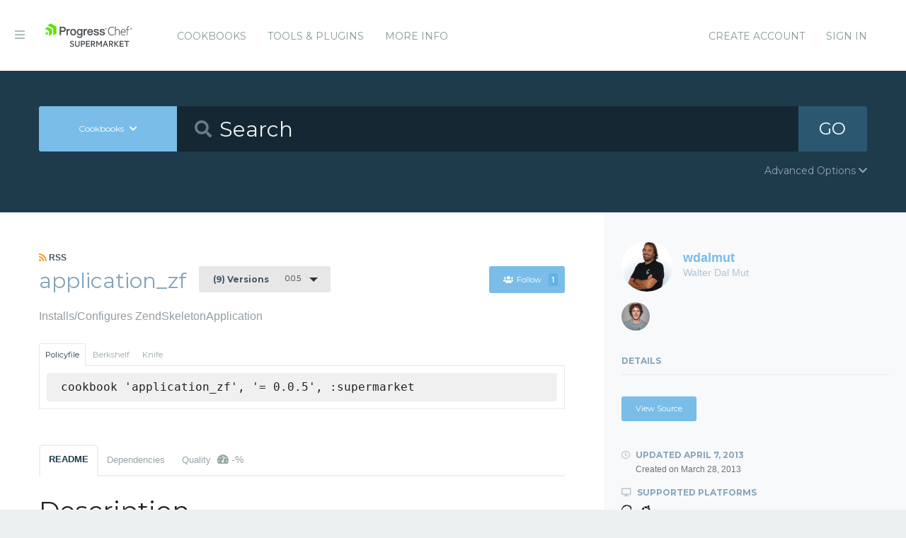

--- FILE ---
content_type: text/html; charset=utf-8
request_url: https://supermarket.chef.io/cookbooks/application_zf/versions/0.0.5
body_size: 6711
content:
<!DOCTYPE html>
<!--[if lt IE 7]>      <html class="no-js lt-ie9 lt-ie8 lt-ie7"> <![endif]-->
<!--[if IE 7]>         <html class="no-js lt-ie9 lt-ie8"> <![endif]-->
<!--[if IE 8]>         <html class="no-js lt-ie9"> <![endif]-->
<!--[if gt IE 8]><!--> <html class="no-js"> <!--<![endif]-->
  <head>
    <meta name="viewport" content="width=device-width, initial-scale=1.0, minimal-ui">
    <title>application_zf Cookbook - Chef Supermarket</title>
    <meta name="description" content="application_zf Cookbook (0.0.5) debian, ubuntu">
    <link rel="shortcut icon" href="https://supermarket.chef.io/assets/favicon-1de176982429b62ce155aa4f6e8b617f78fe12d214340b9e67480e96288b06d1.ico" type="image/x-icon">
    <link rel="icon" href="https://supermarket.chef.io/assets/favicon-1de176982429b62ce155aa4f6e8b617f78fe12d214340b9e67480e96288b06d1.ico" type="image/x-icon">
    <link rel="apple-touch-icon" href="https://supermarket.chef.io/assets/apple-touch-icon-6f4e4f3faf5e32d0cdad7c2466f310dcbdf2c112945a0a5555ca71cffb67f56b.png"/>
    <link rel="stylesheet" href="/assets/application-133c97d65c4949afa93578f49d21c0e72f8e6ea16ccebd80df2768d4b279bfd0.css" media="all" />
      <link rel="stylesheet" href="//fonts.googleapis.com/css?family=Montserrat:400,700" />
    <meta name="csrf-param" content="authenticity_token" />
<meta name="csrf-token" content="MBfU07moqxpWZxLrhpVeUj4qqHTGRs4RPd7T_bKL-XayZSO-HjdXA7cGrkK0QA7yRXvqv_3Yvxi9riBMw5Jz7w" />
      


  <script nonce="YR35fnyPm3XFqLqwNbli9g==">
//<![CDATA[

    !function(){var analytics=window.analytics=window.analytics||[];if(!analytics.initialize)if(analytics.invoked)window.console&&console.error&&console.error("Segment snippet included twice.");else{analytics.invoked=!0;analytics.methods=["trackSubmit","trackClick","trackLink","trackForm","pageview","identify","reset","group","track","ready","alias","debug","page","once","off","on"];analytics.factory=function(t){return function(){var e=Array.prototype.slice.call(arguments);e.unshift(t);analytics.push(e);return analytics}};for(var t=0;t<analytics.methods.length;t++){var e=analytics.methods[t];analytics[e]=analytics.factory(e)}analytics.load=function(t){var e=document.createElement("script");e.type="text/javascript";e.async=!0;e.src=("https:"===document.location.protocol?"https://":"http://")+"cdn.segment.com/analytics.js/v1/"+t+"/analytics.min.js";var n=document.getElementsByTagName("script")[0];n.parentNode.insertBefore(e,n)};analytics.SNIPPET_VERSION="4.0.0";
    analytics.load("");
    analytics.page();
    }}();

//]]>
</script>
  </head>
  <body class="cookbook_versions">
    <div class="off-canvas-wrap">
      <div class="inner-wrap">
        <!-- Chef Property Menu -->
        <aside class="left-off-canvas-menu">
          <ul class="off-canvas-list show-for-medium-down">
            <li><a href="/cookbooks-directory">Cookbooks</a></li>
              <li><a href="/tools">Tools &amp; Plugins</a></li>
            <li class="more-info"><a>More Info</a></li>
              <li><a rel="sign_in nofollow" data-method="post" href="/auth/chef_oauth2">Sign In</a></li>
          </ul>
          <ul class="off-canvas-list">
            <li><a target="_blank" rel="noopener" href="https://www.chef.io">Get Chef</a></li>
            <li><a target="_blank" rel="noopener" href="https://learn.chef.io">Learn Chef</a></li>
            <li><a target="_blank" rel="noopener" href="https://docs.chef.io">Docs</a></li>
            <li><a target="_blank" rel="noopener" href="https://www.chef.io/training">Training</a></li>
          </ul>
        </aside>

        <header class="globalheader">
          <a class="left-off-canvas-toggle"><i class="fa fa-bars"></i><span class="hide">Menu</span></a>
          <div class="inner_wrap">
            <div class="logo_and_nav_toggle">
              <h2 class="logochef"><a href="/"><span>Chef Supermarket</span></a></h2>
            </div>
            <nav class="appnav">
  <ul class="mainnav hide-for-medium-down">
    <li><a data-hover="Cookbooks" rel="cookbooks" href="/cookbooks-directory">Cookbooks</a></li>
      <li><a href="/tools-directory">Tools &amp; Plugins</a></li>
    <li class="more-info"><a>More Info</a></li>
  </ul>
  <div class="usermenu">
    <ul>
      <li class="sign_in_create_account"><a href="https://manage.chef.io/signup?ref=community">Create Account</a></li>
      <li class="sign_in_create_account"><a rel="sign_in nofollow" data-method="post" href="/auth/chef_oauth2">Sign In</a></li>
    </ul>
  </div>
</nav>

          </div>
        </header>

          <div class="announcement_banner">
  <div class="announcement_banner_content">

    <div class="announcement_info">
      <h3>Adoptable Cookbooks List</h3>

      <p>
        Looking for a cookbook to adopt?  You can now see a list of cookbooks available for adoption!
        <br />
        <a href="/available_for_adoption">List of Adoptable Cookbooks</a>
      </p>
    </div>

    <div class="announcement_info">
      <h3>Supermarket Belongs to the Community</h3>

      <p>Supermarket belongs to the community. While Chef has the responsibility to keep it running and be stewards of its functionality, what it does and how it works is driven by the community. The <a href="https://github.com/chef/supermarket">chef/supermarket</a> repository will continue to be where development of the Supermarket application takes place. Come be part of shaping the direction of Supermarket by opening issues and pull requests or by joining us on the <a href="https://discourse.chef.io/">Chef Mailing List</a>.</p>
    </div>

    <div class="announcement_info">
      <h3><a href="/documentation">View our collection of guides, documentation, and articles</a></h3>
    </div>
  </div>
</div>


        
        <form class="search_form" action="/cookbooks" accept-charset="UTF-8" method="get">
  <div class="search_bar">
    <div class="quick_search">
      <div class="search_toggle">
        <a class="button expand large" data-dropdown="search-types" rel="toggle-search-types"><span>Cookbooks</span> <i class="fa fa-chevron-down"></i></a>

        <ul id="search-types" data-dropdown-content class="f-dropdown">
          <li><a href="#" data-url=/cookbooks rel="toggle-cookbook-search">Cookbooks</a></li>
          <li><a href="#" data-url=/tools rel="toggle-tool-search">Tools</a></li>
        </ul>
      </div>

      <div class="search_field">
        <i class="fa fa-search"></i>
        <input type="search" name="q" id="q" placeholder="Search" class="cookbook_search_textfield" />
      </div>

      

      <div class="search_button">
        <button type="submit" class="cookbook_search_button">
          GO
</button>      </div>

      <div class="advanced_search_toggle">
        <span>Advanced Options <i class="fa fa-chevron-down" id="toggle-arrow"></i><span>
      </div>
    </div>
  </div>

  <div class="advanced_search_body">
    <h4> Select Badges</h4>
    <div class="advanced_search_badges" >

        <div class="advanced_search_badge">
            <label>
              <input type="checkbox" name="badges[]" id="badges_partner" value="partner" />
              partner
            </label>
        </div>
    </div>

    <h4> Select Supported Platforms </h4>
    <div class = "advanced_search_platforms" >

        <div class="advanced_search_platform">
            <label>
              <input type="checkbox" name="platforms[]" id="platforms_" value="aix" />
              aix
            </label>
        </div>
        <div class="advanced_search_platform">
            <label>
              <input type="checkbox" name="platforms[]" id="platforms_" value="amazon" />
              amazon
            </label>
        </div>
        <div class="advanced_search_platform">
            <label>
              <input type="checkbox" name="platforms[]" id="platforms_" value="centos" />
              centos
            </label>
        </div>
        <div class="advanced_search_platform">
            <label>
              <input type="checkbox" name="platforms[]" id="platforms_" value="debian" />
              debian
            </label>
        </div>
        <div class="advanced_search_platform">
            <label>
              <input type="checkbox" name="platforms[]" id="platforms_" value="fedora" />
              fedora
            </label>
        </div>
        <div class="advanced_search_platform">
            <label>
              <input type="checkbox" name="platforms[]" id="platforms_" value="freebsd" />
              freebsd
            </label>
        </div>
        <div class="advanced_search_platform">
            <label>
              <input type="checkbox" name="platforms[]" id="platforms_" value="mac_os_x" />
              mac_os_x
            </label>
        </div>
        <div class="advanced_search_platform">
            <label>
              <input type="checkbox" name="platforms[]" id="platforms_" value="opensuseleap" />
              opensuseleap
            </label>
        </div>
        <div class="advanced_search_platform">
            <label>
              <input type="checkbox" name="platforms[]" id="platforms_" value="oracle" />
              oracle
            </label>
        </div>
        <div class="advanced_search_platform">
            <label>
              <input type="checkbox" name="platforms[]" id="platforms_" value="redhat" />
              redhat
            </label>
        </div>
        <div class="advanced_search_platform">
            <label>
              <input type="checkbox" name="platforms[]" id="platforms_" value="ubuntu" />
              ubuntu
            </label>
        </div>
        <div class="advanced_search_platform">
            <label>
              <input type="checkbox" name="platforms[]" id="platforms_" value="scientific" />
              scientific
            </label>
        </div>
        <div class="advanced_search_platform">
            <label>
              <input type="checkbox" name="platforms[]" id="platforms_" value="smartos" />
              smartos
            </label>
        </div>
        <div class="advanced_search_platform">
            <label>
              <input type="checkbox" name="platforms[]" id="platforms_" value="solaris" />
              solaris
            </label>
        </div>
        <div class="advanced_search_platform">
            <label>
              <input type="checkbox" name="platforms[]" id="platforms_" value="suse" />
              suse
            </label>
        </div>
        <div class="advanced_search_platform">
            <label>
              <input type="checkbox" name="platforms[]" id="platforms_" value="windows" />
              windows
            </label>
        </div>
    </div>

    <h4> Select Status </h4>
    <div class = "advanced_search_statuses">
      <div class = "advanced_search_status">
        <label>
          <input type="checkbox" name="deprecated" id="deprecated" value="true" />
          Include deprecated cookbooks
        </label>
      </div>
    </div>

    <div class= "advanced_textfield">
      <input type="search" name="platforms[]" id="platforms_" placeholder="You can write in a platform name here if it&#39;s not listed above" class="platform_search_textfield" />
    </div>
  </div>
</form>

        <div class="container">
          


<div class="page resource cookbook_show" data-equalizer>
  <div class="main">

  <small class="rss">
    <a class="rss_feed_link" href="/cookbooks/application_zf.atom">
      <i class="fa fa-rss"></i> RSS
</a>  </small>
  <h1 class="heading">
    <span itemprop="name">application_zf</span>
    <small class="version_dropdown">
      <a data-dropdown="versions" class="button radius tiny dropdown secondary" rel="cookbook_versions" href="#">
        <span class="versions_count">
          (9) Versions
        </span>
        0.0.5
</a>      <ul id="versions" data-dropdown-content class="f-dropdown">
        <li>
        <ul>
            <li>
            <a rel="cookbook_version" href="/cookbooks/application_zf/versions/0.4.0">
              0.4.0
              
</a>            </li>
            <li>
            <a rel="cookbook_version" href="/cookbooks/application_zf/versions/0.3.1">
              0.3.1
              
</a>            </li>
            <li>
            <a rel="cookbook_version" href="/cookbooks/application_zf/versions/0.3.0">
              0.3.0
              
</a>            </li>
            <li>
            <a rel="cookbook_version" href="/cookbooks/application_zf/versions/0.2.0">
              0.2.0
              
</a>            </li>
            <li>
            <a rel="cookbook_version" href="/cookbooks/application_zf/versions/0.1.0">
              0.1.0
              
</a>            </li>
            <li>
            <a rel="cookbook_version" href="/cookbooks/application_zf/versions/0.0.5">
              0.0.5
              <i class="fa fa-check right"></i>
</a>            </li>
            <li>
            <a rel="cookbook_version" href="/cookbooks/application_zf/versions/0.0.4">
              0.0.4
              
</a>            </li>
            <li>
            <a rel="cookbook_version" href="/cookbooks/application_zf/versions/0.0.3">
              0.0.3
              
</a>            </li>
            <li>
            <a rel="cookbook_version" href="/cookbooks/application_zf/versions/0.0.2">
              0.0.2
              
</a>            </li>
        </ul>
        </li>
      </ul>
    </small>

    <small class="followbutton">
  <a rel="sign-in-to-follow nofollow" class="button radius tiny follow" title="You must be signed in to follow a cookbook." data-tooltip="true" data-method="put" href="/cookbooks/application_zf/follow"><i class="fa fa-users"></i>Follow<span class="cookbook_follow_count">1</span></a>
</small>

  </h1>

  <p itemprop="description">Installs/Configures ZendSkeletonApplication</p>

  <div class="installs" data-update-url="https://supermarket.chef.io/profile/update_install_preference">
  <dl data-tab data-options="deep_linking:true; scroll_to_content: false;" class="">
      <dd class="active">
        <a href="#policyfile" class="button tiny secondary">Policyfile</a>
      </dd>

      <dd>
        <a href="#berkshelf" class="button tiny secondary">Berkshelf</a>
      </dd>

      <dd>
        <a href="#knife" class="button tiny secondary">Knife</a>
      </dd>
  </dl>

  <div class="tabs-content">
      <div class="content active" id="policyfile">
        <pre class="install">cookbook 'application_zf', '= 0.0.5', :supermarket</pre>
      </div>

      <div class="content" id="berkshelf">
        <pre class="install">cookbook 'application_zf', '= 0.0.5'</pre>
      </div>

      <div class="content" id="knife">
        <pre class="install">knife supermarket install application_zf</pre>
        <pre class="install">knife supermarket download application_zf</pre>
      </div>
  </div>
</div>


  <dl class="tabs" data-tab data-options="deep_linking:true">
    <dd class="active"><a href="#readme">README</a></dd>
    <dd><a href="#dependencies" rel="cookbook_dependencies">Dependencies</a></dd>
      <dd>
      <a href="#quality" rel="quality">Quality
      <span class="has-tip" title="the percentage of passing quality metrics">
        <i class="fa fa-dashboard"></i> -%</a>
      </span>
      </dd>
  </dl>
  <div class="tabs-content">
    <div class="content active" id="readme">
      <h1 id="description">Description</h1>

<p>This cookbook installs and configures Zend Skeleton Application according to the instructions at <a href="https://github.com/zendframework/ZendSkeletonApplication" target="_blank" rel="noopener">https://github.com/zendframework/ZendSkeletonApplication</a></p>

<h2 id="requirements">Requirements</h2>

<h3 id="platform">Platform</h3>

<ul>
<li>Debian</li>
<li>Ubuntu</li>
</ul>

<h3 id="cookbooks">Cookbooks</h3>

<ul>
<li>apt</li>
<li>build-essential</li>
<li>php</li>
<li>apache2</li>
<li>openssl</li>
</ul>

<h2 id="attributes">Attributes</h2>

<ul>
<li>
<code>node['zend']['version']</code> - Set the version to download. Using 'latest' (the default) will install the most current version.</li>
<li>
<code>node['zend']['dir']</code> - Set the location to place zend skeleton application files. Default is <code>/var/www</code>.</li>
<li>
<code>node['zend']['server_name']</code> - Set the ServerName used in apache vhost. Default is <code>node['fqdn']</code>.</li>
<li>
<code>node['zend']['server_aliases']</code> - Array of ServerAliases used in apache vhost. Default is <code>node['fqdn']</code>.</li>
<li>
<code>node['zend']['modules']</code> - Array of Module names that you want to enable in your <code>application.config.php</code> </li>
<li>
<code>node['zend']['composer']['packages']</code> - Array of composer modules to install see dedicated section</li>
<li>
<code>node['zend']['dev']['version']</code> - Set the version of <code>ZendDeveloperTools</code> module. Default is <code>dev-master</code>
</li>
<li>
<code>node['zend']['skeleton']['repository']</code> - Repository used to download Skeleton App. Default is <code>https://github.com/zendframework/ZendSkeletonApplication)</code>
</li>
</ul>

<h2 id="example-of-usage-in-vagrant">Example of usage in Vagrant</h2>
<pre><code># ...
config.vm.provision :chef_solo do |chef|
# ...
chef.add_recipe "application_zf"
    chef.json = {
        :zend =&gt; {
            :version =&gt; 'zf/release-2.1.0',
            :server_name =&gt; 'zend.local',
            :server_aliases =&gt; 'my.local'
        }
    }
end
# ...
</code></pre>
<h3 id="vagrant-develop-your-module-using-shared-folders">Vagrant, develop your module using shared folders</h3>

<p>Always is your <code>Vagrantfile</code></p>
<pre><code>config.vm.share_folder("my-name-module", "/var/www/zend/module/MyNameModule", "../MyNameModule")
</code></pre>
<h2 id="add-your-module-in-the-configuration">Add your module in the configuration</h2>
<pre><code>chef.json = {
    :zend =&gt; {
        :modules =&gt; [
            "Application",
            "MyNameModule"
        ],
# ...
</code></pre>
<h2 id="add-third-parties-libraries-with-composer">Add third parties libraries with Composer</h2>

<p>You can use the </p>
<pre><code>chef.json = {
    :zend =&gt; {
        :modules =&gt; [
            "Application",
            "ZfcBase",
            "ZfcUser"
        ],
        :composer =&gt; {
            :packages =&gt; [
                {
                    :version =&gt; "0.1.*",
                    :name =&gt; "zf-commons/zfc-user"
                }
            ]
        }
    }
}
</code></pre>
<h2 id="zenddevelopertools-integration">ZendDeveloperTools integration</h2>

<p>If want to enable the Zend Developer Tools you can add dev_tools in your<br>
configuration</p>
<pre><code>chef.add_recipe "application_zf::dev_tools"
</code></pre>
<p>And remember to add the <code>ZendDeveloperTools</code> in your module list</p>
<pre><code>chef.json = {
    :zend =&gt; {
        :modules =&gt; [
            "ZendDeveloperTools",
            "Application"   
        ]
    }
}
</code></pre>
<h3 id="tune-the-zenddevelopertools-version">Tune the ZendDeveloperTools version</h3>

<p>Set the <code>dev</code> version</p>
<pre><code>node['zend']['dev']['version'] = "dev-master"
</code></pre>
<h3 id="add-zend-db-profiler">Add Zend\Db profiler</h3>

<p>Is simple, add the <code>bjyoungblood/BjyProfiler</code> package</p>
<pre><code>:composer =&gt; {
    :packages =&gt;[
        {
            :version =&gt; "dev-master",
            :name =&gt; "bjyoungblood/BjyProfiler"
        }
    ]
}
</code></pre>
<p>And also enable module <code>BjyProfiler</code> after <code>ZendDeveloperTools</code></p>
<pre><code>:modules =&gt; [
    "ZendDeveloperTools",
    "BjyProfiler"
</code></pre>
    </div>
    <div class="content" id="dependencies">
      <h3 class="dependent-header">Dependent cookbooks</h3>
        <table>
          <tbody>
            <tr>
  <td><a rel="cookbook_dependency" href="https://supermarket.chef.io/cookbooks/php">php &gt;= 0.0.0</a></td>
</tr>
<tr>
  <td><a rel="cookbook_dependency" href="https://supermarket.chef.io/cookbooks/openssl">openssl &gt;= 0.0.0</a></td>
</tr>
<tr>
  <td><a rel="cookbook_dependency" href="https://supermarket.chef.io/cookbooks/build-essential">build-essential &gt;= 0.0.0</a></td>
</tr>
<tr>
  <td><a rel="cookbook_dependency" href="https://supermarket.chef.io/cookbooks/apt">apt &gt;= 0.0.0</a></td>
</tr>
<tr>
  <td><a rel="cookbook_dependency" href="https://supermarket.chef.io/cookbooks/apache2">apache2 &gt;= 0.99.4</a></td>
</tr>

          </tbody>
        </table>

      <h3 class="dependent-header">Contingent cookbooks</h3>
        <p>There are no cookbooks that are contingent upon this one.</p>
    </div>
      <div class="content" id="quality">
    <h2>No quality metric results found</h2>
  <br />
</div>

  </div>
</div>

  <div class="sidebar" data-equalizer-watch>
  <div class="owner_avatar">
  <a href="/users/wdalmut">
    <img alt="Walter Dal Mut" class="gravatar" src="https://secure.gravatar.com/avatar/d177b2782f268f068952ed05dd52ee01?s=144" />
    <span itemprop="author">wdalmut</span>
    <small>Walter Dal Mut</small>
</a></div>

  <div class="collaborators_avatar">
    <div class="gravatar-container">
          <a title="gianarb" href="/users/gianarb"><img alt="Gianluca Arbezzano" class="gravatar" src="https://secure.gravatar.com/avatar/fa5fd3405808cc6a9fe4b126b1ec39bd?s=80" /></a>
    </div>

</div>




  <h3 class="" rel="edit-cookbook-urls">
    Details
  </h3>

  <div class="cookbook-details">

    <div class="cookbook-urls">
        <a class="button radius tiny source-url" itemprop="codeRepository" href="https://github.com/PUGTorino/application_zf">View Source</a>

    </div>

    <h4>
      <i class="fa fa-clock-o"></i> Updated <span itemprop="dateModified">April 7, 2013</span>
      <small>Created on <span itemprop="datePublished">March 28, 2013</span></small>
    </h4>

    <h4><i class="fa fa-desktop"></i> Supported Platforms</h4>
    <ul class="cookbook_platforms">
          <li class="cookbook_platform_icon">
            <img alt="debian &gt;= 0.0.0" title="debian &gt;= 0.0.0" height="16" width="16" class="fa" src="/assets/platform_debian-c347358e970fcd18e8a9289a3a2444f5ea81a92b0edfe808d96996449b53cb92.svg" />
          </li>
          <li class="cookbook_platform_icon">
            <img alt="ubuntu &gt;= 0.0.0" title="ubuntu &gt;= 0.0.0" height="16" width="16" class="fa" src="/assets/platform_ubuntu-84e6bc812ff3f2a9139a612b72b7979fdd9c8ab5b3731ab2d8db8a63cf9f5122.svg" />
          </li>
    </ul>



    <h4><i class="fa fa-key"></i> License</h4>
    <p>Apache 2.0
    </p>



    <a class="button secondary radius expand button_download_cookbook" href="/cookbooks/application_zf/download">Download Cookbook</a>
  </div>
</div>

</div>

        </div>
        <footer class="footer">
          Copyright &copy; 2025 Progress Software Corporation and/or its subsidiaries or affiliates. All Rights Reserved.
          <br><br>
          Progress and certain product names used herein are trademarks or registered trademarks of Progress Software Corporation and/or one of its subsidiaries or affiliates in the U.S. and/or other countries.
          <br>
          See <a href="https://www.progress.com/legal/trademarks">Trademarks</a>for appropriate markings. All rights in any other trademarks contained herein are reserved by their respective owners and their inclusion does not imply an endorsement, affiliation, or sponsorship as between Progress and the respective owners.
          <br><br><a href="https://docs.chef.io/community_guidelines">Code of Conduct</a>
          <a href="https://www.progress.com/legal/terms-of-use">Terms and Conditions of Use</a>
          <a href="https://www.progress.com/legal/privacy-policy">Privacy Policy</a>
          <a href="https://www.progress.com/legal/cookie-policy">Cookie Policy</a>
          <a href="https://www.progress.com/legal/trademarks">Trademark Policy</a>
          <a href="https://status.chef.io">Status</a>
        </footer>

        <a class="exit-off-canvas"></a>
      </div>
    </div>

    <script src="/assets/application-dfd09a135ee7f606beb4acdc1ebb0557c9a4572b3c747e677064366cfa70c80c.js"></script>
  </body>
</html>
